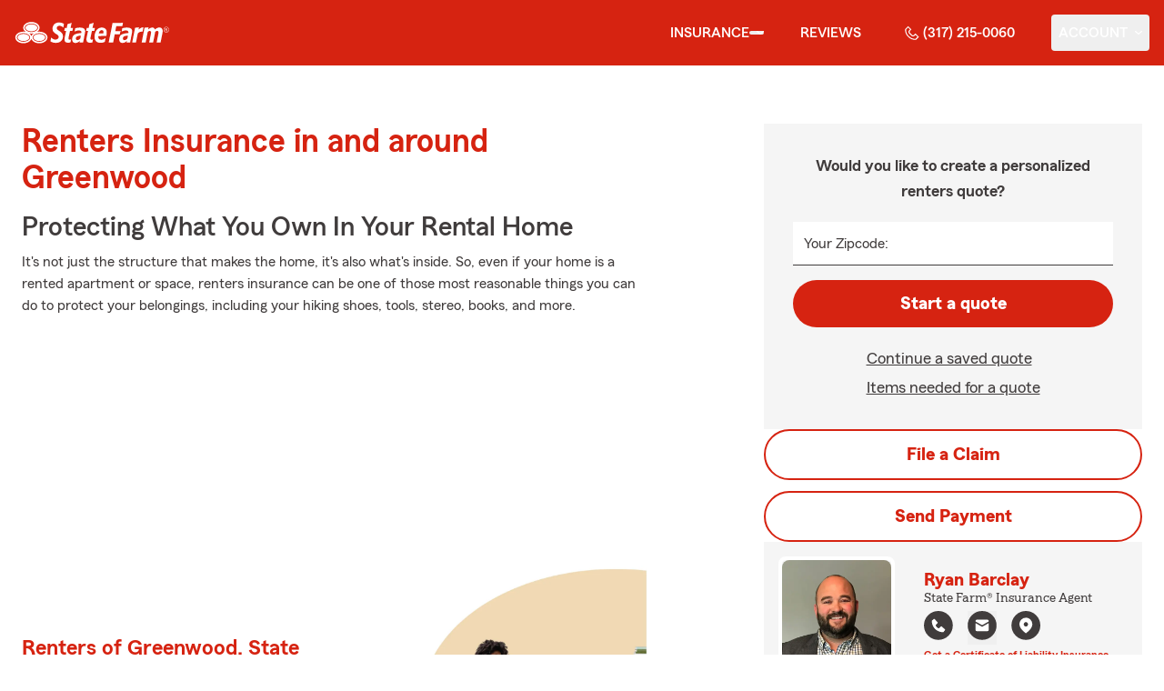

--- FILE ---
content_type: application/javascript
request_url: https://ephemera.mirus.io/cache/storage.googleapis.com/tintype.mirus.io/mx-static-shared-assets/master/382bf75bbaa1b2e5777c46149687fccbd9c7cd5f/js/alpine.js
body_size: 21611
content:
(()=>{var Ye=!1,Ze=!1,W=[],Xe=-1;function $n(e){kn(e)}function kn(e){W.includes(e)||W.push(e),jn()}function Ln(e){let t=W.indexOf(e);t!==-1&&t>Xe&&W.splice(t,1)}function jn(){!Ze&&!Ye&&(Ye=!0,queueMicrotask(Bn))}function Bn(){Ye=!1,Ze=!0;for(let e=0;e<W.length;e++)W[e](),Xe=e;W.length=0,Xe=-1,Ze=!1}var ie,Q,ae,Yt,Qe=!0;function Kn(e){Qe=!1,e(),Qe=!0}function Hn(e){ie=e.reactive,ae=e.release,Q=t=>e.effect(t,{scheduler:r=>{Qe?$n(r):r()}}),Yt=e.raw}function $t(e){Q=e}function zn(e){let t=()=>{};return[n=>{let i=Q(n);return e._x_effects||(e._x_effects=new Set,e._x_runEffects=()=>{e._x_effects.forEach(a=>a())}),e._x_effects.add(i),t=()=>{i!==void 0&&(e._x_effects.delete(i),ae(i))},i},()=>{t()}]}function Zt(e,t){let r=!0,n,i=Q(()=>{let a=e();JSON.stringify(a),r?n=a:queueMicrotask(()=>{t(a,n),n=a}),r=!1});return()=>ae(i)}var Xt=[],Qt=[],er=[];function qn(e){er.push(e)}function dt(e,t){typeof t=="function"?(e._x_cleanups||(e._x_cleanups=[]),e._x_cleanups.push(t)):(t=e,Qt.push(t))}function tr(e){Xt.push(e)}function rr(e,t,r){e._x_attributeCleanups||(e._x_attributeCleanups={}),e._x_attributeCleanups[t]||(e._x_attributeCleanups[t]=[]),e._x_attributeCleanups[t].push(r)}function nr(e,t){e._x_attributeCleanups&&Object.entries(e._x_attributeCleanups).forEach(([r,n])=>{(t===void 0||t.includes(r))&&(n.forEach(i=>i()),delete e._x_attributeCleanups[r])})}function Wn(e){for(e._x_effects?.forEach(Ln);e._x_cleanups?.length;)e._x_cleanups.pop()()}var pt=new MutationObserver(gt),ht=!1;function _t(){pt.observe(document,{subtree:!0,childList:!0,attributes:!0,attributeOldValue:!0}),ht=!0}function ir(){Un(),pt.disconnect(),ht=!1}var le=[];function Un(){let e=pt.takeRecords();le.push(()=>e.length>0&&gt(e));let t=le.length;queueMicrotask(()=>{if(le.length===t)for(;le.length>0;)le.shift()()})}function w(e){if(!ht)return e();ir();let t=e();return _t(),t}var vt=!1,Ce=[];function Vn(){vt=!0}function Gn(){vt=!1,gt(Ce),Ce=[]}function gt(e){if(vt){Ce=Ce.concat(e);return}let t=[],r=new Set,n=new Map,i=new Map;for(let a=0;a<e.length;a++)if(!e[a].target._x_ignoreMutationObserver&&(e[a].type==="childList"&&(e[a].removedNodes.forEach(o=>{o.nodeType===1&&o._x_marker&&r.add(o)}),e[a].addedNodes.forEach(o=>{if(o.nodeType===1){if(r.has(o)){r.delete(o);return}o._x_marker||t.push(o)}})),e[a].type==="attributes")){let o=e[a].target,s=e[a].attributeName,u=e[a].oldValue,c=()=>{n.has(o)||n.set(o,[]),n.get(o).push({name:s,value:o.getAttribute(s)})},l=()=>{i.has(o)||i.set(o,[]),i.get(o).push(s)};o.hasAttribute(s)&&u===null?c():o.hasAttribute(s)?(l(),c()):l()}i.forEach((a,o)=>{nr(o,a)}),n.forEach((a,o)=>{Xt.forEach(s=>s(o,a))});for(let a of r)t.some(o=>o.contains(a))||Qt.forEach(o=>o(a));for(let a of t)a.isConnected&&er.forEach(o=>o(a));t=null,r=null,n=null,i=null}function ar(e){return Y(J(e))}function me(e,t,r){return e._x_dataStack=[t,...J(r||e)],()=>{e._x_dataStack=e._x_dataStack.filter(n=>n!==t)}}function J(e){return e._x_dataStack?e._x_dataStack:typeof ShadowRoot=="function"&&e instanceof ShadowRoot?J(e.host):e.parentNode?J(e.parentNode):[]}function Y(e){return new Proxy({objects:e},Jn)}var Jn={ownKeys({objects:e}){return Array.from(new Set(e.flatMap(t=>Object.keys(t))))},has({objects:e},t){return t==Symbol.unscopables?!1:e.some(r=>Object.prototype.hasOwnProperty.call(r,t)||Reflect.has(r,t))},get({objects:e},t,r){return t=="toJSON"?Yn:Reflect.get(e.find(n=>Reflect.has(n,t))||{},t,r)},set({objects:e},t,r,n){let i=e.find(o=>Object.prototype.hasOwnProperty.call(o,t))||e[e.length-1],a=Object.getOwnPropertyDescriptor(i,t);return a?.set&&a?.get?a.set.call(n,r)||!0:Reflect.set(i,t,r)}};function Yn(){return Reflect.ownKeys(this).reduce((t,r)=>(t[r]=Reflect.get(this,r),t),{})}function bt(e){let t=n=>typeof n=="object"&&!Array.isArray(n)&&n!==null,r=(n,i="")=>{Object.entries(Object.getOwnPropertyDescriptors(n)).forEach(([a,{value:o,enumerable:s}])=>{if(s===!1||o===void 0||typeof o=="object"&&o!==null&&o.__v_skip)return;let u=i===""?a:`${i}.${a}`;typeof o=="object"&&o!==null&&o._x_interceptor?n[a]=o.initialize(e,u,a):t(o)&&o!==n&&!(o instanceof Element)&&r(o,u)})};return r(e)}function or(e,t=()=>{}){let r={initialValue:void 0,_x_interceptor:!0,initialize(n,i,a){return e(this.initialValue,()=>Zn(n,i),o=>et(n,i,o),i,a)}};return t(r),n=>{if(typeof n=="object"&&n!==null&&n._x_interceptor){let i=r.initialize.bind(r);r.initialize=(a,o,s)=>{let u=n.initialize(a,o,s);return r.initialValue=u,i(a,o,s)}}else r.initialValue=n;return r}}function Zn(e,t){return t.split(".").reduce((r,n)=>r[n],e)}function et(e,t,r){if(typeof t=="string"&&(t=t.split(".")),t.length===1)e[t[0]]=r;else{if(t.length===0)throw error;return e[t[0]]||(e[t[0]]={}),et(e[t[0]],t.slice(1),r)}}var sr={};function M(e,t){sr[e]=t}function ve(e,t){let r=Xn(t);return Object.entries(sr).forEach(([n,i])=>{Object.defineProperty(e,`$${n}`,{get(){return i(t,r)},enumerable:!1})}),e}function Xn(e){let[t,r]=_r(e),n={interceptor:or,...t};return dt(e,r),n}function Qn(e,t,r,...n){try{return r(...n)}catch(i){ge(i,e,t)}}function ge(...e){return ur(...e)}var ur=ti;function ei(e){ur=e}function ti(e,t,r=void 0){e=Object.assign(e??{message:"No error message given."},{el:t,expression:r}),console.warn(`Alpine Expression Error: ${e.message}

${r?'Expression: "'+r+`"

`:""}`,t),setTimeout(()=>{throw e},0)}var re=!0;function cr(e){let t=re;re=!1;let r=e();return re=t,r}function U(e,t,r={}){let n;return F(e,t)(i=>n=i,r),n}function F(...e){return lr(...e)}var lr=dr;function ri(e){lr=e}var fr;function ni(e){fr=e}function dr(e,t){let r={};ve(r,e);let n=[r,...J(e)],i=typeof t=="function"?ii(n,t):oi(n,t,e);return Qn.bind(null,e,t,i)}function ii(e,t){return(r=()=>{},{scope:n={},params:i=[],context:a}={})=>{if(!re){be(r,t,Y([n,...e]),i);return}let o=t.apply(Y([n,...e]),i);be(r,o)}}var We={};function ai(e,t){if(We[e])return We[e];let r=Object.getPrototypeOf(async function(){}).constructor,n=/^[\n\s]*if.*\(.*\)/.test(e.trim())||/^(let|const)\s/.test(e.trim())?`(async()=>{ ${e} })()`:e,a=(()=>{try{let o=new r(["__self","scope"],`with (scope) { __self.result = ${n} }; __self.finished = true; return __self.result;`);return Object.defineProperty(o,"name",{value:`[Alpine] ${e}`}),o}catch(o){return ge(o,t,e),Promise.resolve()}})();return We[e]=a,a}function oi(e,t,r){let n=ai(t,r);return(i=()=>{},{scope:a={},params:o=[],context:s}={})=>{n.result=void 0,n.finished=!1;let u=Y([a,...e]);if(typeof n=="function"){let c=n.call(s,n,u).catch(l=>ge(l,r,t));n.finished?(be(i,n.result,u,o,r),n.result=void 0):c.then(l=>{be(i,l,u,o,r)}).catch(l=>ge(l,r,t)).finally(()=>n.result=void 0)}}}function be(e,t,r,n,i){if(re&&typeof t=="function"){let a=t.apply(r,n);a instanceof Promise?a.then(o=>be(e,o,r,n)).catch(o=>ge(o,i,t)):e(a)}else typeof t=="object"&&t instanceof Promise?t.then(a=>e(a)):e(t)}function si(...e){return fr(...e)}function ui(e,t,r={}){let n={};ve(n,e);let i=[n,...J(e)],a=Y([r.scope??{},...i]),o=r.params??[];if(t.includes("await")){let s=Object.getPrototypeOf(async function(){}).constructor,u=/^[\n\s]*if.*\(.*\)/.test(t.trim())||/^(let|const)\s/.test(t.trim())?`(async()=>{ ${t} })()`:t;return new s(["scope"],`with (scope) { let __result = ${u}; return __result }`).call(r.context,a)}else{let s=/^[\n\s]*if.*\(.*\)/.test(t.trim())||/^(let|const)\s/.test(t.trim())?`(()=>{ ${t} })()`:t,c=new Function(["scope"],`with (scope) { let __result = ${s}; return __result }`).call(r.context,a);return typeof c=="function"&&re?c.apply(a,o):c}}var mt="x-";function oe(e=""){return mt+e}function ci(e){mt=e}var Te={};function A(e,t){return Te[e]=t,{before(r){if(!Te[r]){console.warn(String.raw`Cannot find directive \`${r}\`. \`${e}\` will use the default order of execution`);return}let n=q.indexOf(r);q.splice(n>=0?n:q.indexOf("DEFAULT"),0,e)}}}function li(e){return Object.keys(Te).includes(e)}function yt(e,t,r){if(t=Array.from(t),e._x_virtualDirectives){let a=Object.entries(e._x_virtualDirectives).map(([s,u])=>({name:s,value:u})),o=pr(a);a=a.map(s=>o.find(u=>u.name===s.name)?{name:`x-bind:${s.name}`,value:`"${s.value}"`}:s),t=t.concat(a)}let n={};return t.map(br((a,o)=>n[a]=o)).filter(yr).map(pi(n,r)).sort(hi).map(a=>di(e,a))}function pr(e){return Array.from(e).map(br()).filter(t=>!yr(t))}var tt=!1,pe=new Map,hr=Symbol();function fi(e){tt=!0;let t=Symbol();hr=t,pe.set(t,[]);let r=()=>{for(;pe.get(t).length;)pe.get(t).shift()();pe.delete(t)},n=()=>{tt=!1,r()};e(r),n()}function _r(e){let t=[],r=s=>t.push(s),[n,i]=zn(e);return t.push(i),[{Alpine:ue,effect:n,cleanup:r,evaluateLater:F.bind(F,e),evaluate:U.bind(U,e)},()=>t.forEach(s=>s())]}function di(e,t){let r=()=>{},n=Te[t.type]||r,[i,a]=_r(e);rr(e,t.original,a);let o=()=>{e._x_ignore||e._x_ignoreSelf||(n.inline&&n.inline(e,t,i),n=n.bind(n,e,t,i),tt?pe.get(hr).push(n):n())};return o.runCleanups=a,o}var vr=(e,t)=>({name:r,value:n})=>(r.startsWith(e)&&(r=r.replace(e,t)),{name:r,value:n}),gr=e=>e;function br(e=()=>{}){return({name:t,value:r})=>{let{name:n,value:i}=mr.reduce((a,o)=>o(a),{name:t,value:r});return n!==t&&e(n,t),{name:n,value:i}}}var mr=[];function xt(e){mr.push(e)}function yr({name:e}){return xr().test(e)}var xr=()=>new RegExp(`^${mt}([^:^.]+)\\b`);function pi(e,t){return({name:r,value:n})=>{let i=r.match(xr()),a=r.match(/:([a-zA-Z0-9\-_:]+)/),o=r.match(/\.[^.\]]+(?=[^\]]*$)/g)||[],s=t||e[r]||r;return{type:i?i[1]:null,value:a?a[1]:null,modifiers:o.map(u=>u.replace(".","")),expression:n,original:s}}}var rt="DEFAULT",q=["ignore","ref","data","id","anchor","bind","init","for","model","modelable","transition","show","if",rt,"teleport"];function hi(e,t){let r=q.indexOf(e.type)===-1?rt:e.type,n=q.indexOf(t.type)===-1?rt:t.type;return q.indexOf(r)-q.indexOf(n)}function he(e,t,r={}){e.dispatchEvent(new CustomEvent(t,{detail:r,bubbles:!0,composed:!0,cancelable:!0}))}function Z(e,t){if(typeof ShadowRoot=="function"&&e instanceof ShadowRoot){Array.from(e.children).forEach(i=>Z(i,t));return}let r=!1;if(t(e,()=>r=!0),r)return;let n=e.firstElementChild;for(;n;)Z(n,t,!1),n=n.nextElementSibling}function N(e,...t){console.warn(`Alpine Warning: ${e}`,...t)}var kt=!1;function _i(){kt&&N("Alpine has already been initialized on this page. Calling Alpine.start() more than once can cause problems."),kt=!0,document.body||N("Unable to initialize. Trying to load Alpine before `<body>` is available. Did you forget to add `defer` in Alpine's `<script>` tag?"),he(document,"alpine:init"),he(document,"alpine:initializing"),_t(),qn(t=>k(t,Z)),dt(t=>se(t)),tr((t,r)=>{yt(t,r).forEach(n=>n())});let e=t=>!Fe(t.parentElement,!0);Array.from(document.querySelectorAll(Er().join(","))).filter(e).forEach(t=>{k(t)}),he(document,"alpine:initialized"),setTimeout(()=>{mi()})}var wt=[],wr=[];function Sr(){return wt.map(e=>e())}function Er(){return wt.concat(wr).map(e=>e())}function Ar(e){wt.push(e)}function Or(e){wr.push(e)}function Fe(e,t=!1){return X(e,r=>{if((t?Er():Sr()).some(i=>r.matches(i)))return!0})}function X(e,t){if(e){if(t(e))return e;if(e._x_teleportBack&&(e=e._x_teleportBack),e.parentNode instanceof ShadowRoot)return X(e.parentNode.host,t);if(e.parentElement)return X(e.parentElement,t)}}function vi(e){return Sr().some(t=>e.matches(t))}var Cr=[];function gi(e){Cr.push(e)}var bi=1;function k(e,t=Z,r=()=>{}){X(e,n=>n._x_ignore)||fi(()=>{t(e,(n,i)=>{n._x_marker||(r(n,i),Cr.forEach(a=>a(n,i)),yt(n,n.attributes).forEach(a=>a()),n._x_ignore||(n._x_marker=bi++),n._x_ignore&&i())})})}function se(e,t=Z){t(e,r=>{Wn(r),nr(r),delete r._x_marker})}function mi(){[["ui","dialog",["[x-dialog], [x-popover]"]],["anchor","anchor",["[x-anchor]"]],["sort","sort",["[x-sort]"]]].forEach(([t,r,n])=>{li(r)||n.some(i=>{if(document.querySelector(i))return N(`found "${i}", but missing ${t} plugin`),!0})})}var nt=[],St=!1;function Et(e=()=>{}){return queueMicrotask(()=>{St||setTimeout(()=>{it()})}),new Promise(t=>{nt.push(()=>{e(),t()})})}function it(){for(St=!1;nt.length;)nt.shift()()}function yi(){St=!0}function At(e,t){return Array.isArray(t)?Lt(e,t.join(" ")):typeof t=="object"&&t!==null?xi(e,t):typeof t=="function"?At(e,t()):Lt(e,t)}function Lt(e,t){let r=a=>a.split(" ").filter(Boolean),n=a=>a.split(" ").filter(o=>!e.classList.contains(o)).filter(Boolean),i=a=>(e.classList.add(...a),()=>{e.classList.remove(...a)});return t=t===!0?t="":t||"",i(n(t))}function xi(e,t){let r=s=>s.split(" ").filter(Boolean),n=Object.entries(t).flatMap(([s,u])=>u?r(s):!1).filter(Boolean),i=Object.entries(t).flatMap(([s,u])=>u?!1:r(s)).filter(Boolean),a=[],o=[];return i.forEach(s=>{e.classList.contains(s)&&(e.classList.remove(s),o.push(s))}),n.forEach(s=>{e.classList.contains(s)||(e.classList.add(s),a.push(s))}),()=>{o.forEach(s=>e.classList.add(s)),a.forEach(s=>e.classList.remove(s))}}function Ne(e,t){return typeof t=="object"&&t!==null?wi(e,t):Si(e,t)}function wi(e,t){let r={};return Object.entries(t).forEach(([n,i])=>{r[n]=e.style[n],n.startsWith("--")||(n=Ei(n)),e.style.setProperty(n,i)}),setTimeout(()=>{e.style.length===0&&e.removeAttribute("style")}),()=>{Ne(e,r)}}function Si(e,t){let r=e.getAttribute("style",t);return e.setAttribute("style",t),()=>{e.setAttribute("style",r||"")}}function Ei(e){return e.replace(/([a-z])([A-Z])/g,"$1-$2").toLowerCase()}function at(e,t=()=>{}){let r=!1;return function(){r?t.apply(this,arguments):(r=!0,e.apply(this,arguments))}}A("transition",(e,{value:t,modifiers:r,expression:n},{evaluate:i})=>{typeof n=="function"&&(n=i(n)),n!==!1&&(!n||typeof n=="boolean"?Oi(e,r,t):Ai(e,n,t))});function Ai(e,t,r){Tr(e,At,""),{enter:i=>{e._x_transition.enter.during=i},"enter-start":i=>{e._x_transition.enter.start=i},"enter-end":i=>{e._x_transition.enter.end=i},leave:i=>{e._x_transition.leave.during=i},"leave-start":i=>{e._x_transition.leave.start=i},"leave-end":i=>{e._x_transition.leave.end=i}}[r](t)}function Oi(e,t,r){Tr(e,Ne);let n=!t.includes("in")&&!t.includes("out")&&!r,i=n||t.includes("in")||["enter"].includes(r),a=n||t.includes("out")||["leave"].includes(r);t.includes("in")&&!n&&(t=t.filter((b,x)=>x<t.indexOf("out"))),t.includes("out")&&!n&&(t=t.filter((b,x)=>x>t.indexOf("out")));let o=!t.includes("opacity")&&!t.includes("scale"),s=o||t.includes("opacity"),u=o||t.includes("scale"),c=s?0:1,l=u?fe(t,"scale",95)/100:1,d=fe(t,"delay",0)/1e3,_=fe(t,"origin","center"),g="opacity, transform",C=fe(t,"duration",150)/1e3,P=fe(t,"duration",75)/1e3,h="cubic-bezier(0.4, 0.0, 0.2, 1)";i&&(e._x_transition.enter.during={transformOrigin:_,transitionDelay:`${d}s`,transitionProperty:g,transitionDuration:`${C}s`,transitionTimingFunction:h},e._x_transition.enter.start={opacity:c,transform:`scale(${l})`},e._x_transition.enter.end={opacity:1,transform:"scale(1)"}),a&&(e._x_transition.leave.during={transformOrigin:_,transitionDelay:`${d}s`,transitionProperty:g,transitionDuration:`${P}s`,transitionTimingFunction:h},e._x_transition.leave.start={opacity:1,transform:"scale(1)"},e._x_transition.leave.end={opacity:c,transform:`scale(${l})`})}function Tr(e,t,r={}){e._x_transition||(e._x_transition={enter:{during:r,start:r,end:r},leave:{during:r,start:r,end:r},in(n=()=>{},i=()=>{}){ot(e,t,{during:this.enter.during,start:this.enter.start,end:this.enter.end},n,i)},out(n=()=>{},i=()=>{}){ot(e,t,{during:this.leave.during,start:this.leave.start,end:this.leave.end},n,i)}})}window.Element.prototype._x_toggleAndCascadeWithTransitions=function(e,t,r,n){let i=document.visibilityState==="visible"?requestAnimationFrame:setTimeout,a=()=>i(r);if(t){e._x_transition&&(e._x_transition.enter||e._x_transition.leave)?e._x_transition.enter&&(Object.entries(e._x_transition.enter.during).length||Object.entries(e._x_transition.enter.start).length||Object.entries(e._x_transition.enter.end).length)?e._x_transition.in(r):a():e._x_transition?e._x_transition.in(r):a();return}e._x_hidePromise=e._x_transition?new Promise((o,s)=>{e._x_transition.out(()=>{},()=>o(n)),e._x_transitioning&&e._x_transitioning.beforeCancel(()=>s({isFromCancelledTransition:!0}))}):Promise.resolve(n),queueMicrotask(()=>{let o=Rr(e);o?(o._x_hideChildren||(o._x_hideChildren=[]),o._x_hideChildren.push(e)):i(()=>{let s=u=>{let c=Promise.all([u._x_hidePromise,...(u._x_hideChildren||[]).map(s)]).then(([l])=>l?.());return delete u._x_hidePromise,delete u._x_hideChildren,c};s(e).catch(u=>{if(!u.isFromCancelledTransition)throw u})})})};function Rr(e){let t=e.parentNode;if(t)return t._x_hidePromise?t:Rr(t)}function ot(e,t,{during:r,start:n,end:i}={},a=()=>{},o=()=>{}){if(e._x_transitioning&&e._x_transitioning.cancel(),Object.keys(r).length===0&&Object.keys(n).length===0&&Object.keys(i).length===0){a(),o();return}let s,u,c;Ci(e,{start(){s=t(e,n)},during(){u=t(e,r)},before:a,end(){s(),c=t(e,i)},after:o,cleanup(){u(),c()}})}function Ci(e,t){let r,n,i,a=at(()=>{w(()=>{r=!0,n||t.before(),i||(t.end(),it()),t.after(),e.isConnected&&t.cleanup(),delete e._x_transitioning})});e._x_transitioning={beforeCancels:[],beforeCancel(o){this.beforeCancels.push(o)},cancel:at(function(){for(;this.beforeCancels.length;)this.beforeCancels.shift()();a()}),finish:a},w(()=>{t.start(),t.during()}),yi(),requestAnimationFrame(()=>{if(r)return;let o=Number(getComputedStyle(e).transitionDuration.replace(/,.*/,"").replace("s",""))*1e3,s=Number(getComputedStyle(e).transitionDelay.replace(/,.*/,"").replace("s",""))*1e3;o===0&&(o=Number(getComputedStyle(e).animationDuration.replace("s",""))*1e3),w(()=>{t.before()}),n=!0,requestAnimationFrame(()=>{r||(w(()=>{t.end()}),it(),setTimeout(e._x_transitioning.finish,o+s),i=!0)})})}function fe(e,t,r){if(e.indexOf(t)===-1)return r;let n=e[e.indexOf(t)+1];if(!n||t==="scale"&&isNaN(n))return r;if(t==="duration"||t==="delay"){let i=n.match(/([0-9]+)ms/);if(i)return i[1]}return t==="origin"&&["top","right","left","center","bottom"].includes(e[e.indexOf(t)+2])?[n,e[e.indexOf(t)+2]].join(" "):n}var B=!1;function H(e,t=()=>{}){return(...r)=>B?t(...r):e(...r)}function Ti(e){return(...t)=>B&&e(...t)}var Fr=[];function Ie(e){Fr.push(e)}function Ri(e,t){Fr.forEach(r=>r(e,t)),B=!0,Nr(()=>{k(t,(r,n)=>{n(r,()=>{})})}),B=!1}var st=!1;function Fi(e,t){t._x_dataStack||(t._x_dataStack=e._x_dataStack),B=!0,st=!0,Nr(()=>{Ni(t)}),B=!1,st=!1}function Ni(e){let t=!1;k(e,(n,i)=>{Z(n,(a,o)=>{if(t&&vi(a))return o();t=!0,i(a,o)})})}function Nr(e){let t=Q;$t((r,n)=>{let i=t(r);return ae(i),()=>{}}),e(),$t(t)}function Ir(e,t,r,n=[]){switch(e._x_bindings||(e._x_bindings=ie({})),e._x_bindings[t]=r,t=n.includes("camel")?ji(t):t,t){case"value":Ii(e,r);break;case"style":Pi(e,r);break;case"class":Mi(e,r);break;case"selected":case"checked":Di(e,t,r);break;default:Mr(e,t,r);break}}function Ii(e,t){if($r(e))e.attributes.value===void 0&&(e.value=t),window.fromModel&&(typeof t=="boolean"?e.checked=Oe(e.value)===t:e.checked=jt(e.value,t));else if(Ot(e))Number.isInteger(t)?e.value=t:!Array.isArray(t)&&typeof t!="boolean"&&![null,void 0].includes(t)?e.value=String(t):Array.isArray(t)?e.checked=t.some(r=>jt(r,e.value)):e.checked=!!t;else if(e.tagName==="SELECT")Li(e,t);else{if(e.value===t)return;e.value=t===void 0?"":t}}function Mi(e,t){e._x_undoAddedClasses&&e._x_undoAddedClasses(),e._x_undoAddedClasses=At(e,t)}function Pi(e,t){e._x_undoAddedStyles&&e._x_undoAddedStyles(),e._x_undoAddedStyles=Ne(e,t)}function Di(e,t,r){Mr(e,t,r),ki(e,t,r)}function Mr(e,t,r){[null,void 0,!1].includes(r)&&Ki(t)?e.removeAttribute(t):(Pr(t)&&(r=t),$i(e,t,r))}function $i(e,t,r){e.getAttribute(t)!=r&&e.setAttribute(t,r)}function ki(e,t,r){e[t]!==r&&(e[t]=r)}function Li(e,t){let r=[].concat(t).map(n=>n+"");Array.from(e.options).forEach(n=>{n.selected=r.includes(n.value)})}function ji(e){return e.toLowerCase().replace(/-(\w)/g,(t,r)=>r.toUpperCase())}function jt(e,t){return e==t}function Oe(e){return[1,"1","true","on","yes",!0].includes(e)?!0:[0,"0","false","off","no",!1].includes(e)?!1:e?Boolean(e):null}var Bi=new Set(["allowfullscreen","async","autofocus","autoplay","checked","controls","default","defer","disabled","formnovalidate","inert","ismap","itemscope","loop","multiple","muted","nomodule","novalidate","open","playsinline","readonly","required","reversed","selected","shadowrootclonable","shadowrootdelegatesfocus","shadowrootserializable"]);function Pr(e){return Bi.has(e)}function Ki(e){return!["aria-pressed","aria-checked","aria-expanded","aria-selected"].includes(e)}function Hi(e,t,r){return e._x_bindings&&e._x_bindings[t]!==void 0?e._x_bindings[t]:Dr(e,t,r)}function zi(e,t,r,n=!0){if(e._x_bindings&&e._x_bindings[t]!==void 0)return e._x_bindings[t];if(e._x_inlineBindings&&e._x_inlineBindings[t]!==void 0){let i=e._x_inlineBindings[t];return i.extract=n,cr(()=>U(e,i.expression))}return Dr(e,t,r)}function Dr(e,t,r){let n=e.getAttribute(t);return n===null?typeof r=="function"?r():r:n===""?!0:Pr(t)?!![t,"true"].includes(n):n}function Ot(e){return e.type==="checkbox"||e.localName==="ui-checkbox"||e.localName==="ui-switch"}function $r(e){return e.type==="radio"||e.localName==="ui-radio"}function kr(e,t){let r;return function(){let n=this,i=arguments,a=function(){r=null,e.apply(n,i)};clearTimeout(r),r=setTimeout(a,t)}}function Lr(e,t){let r;return function(){let n=this,i=arguments;r||(e.apply(n,i),r=!0,setTimeout(()=>r=!1,t))}}function jr({get:e,set:t},{get:r,set:n}){let i=!0,a,o,s=Q(()=>{let u=e(),c=r();if(i)n(Ue(u)),i=!1;else{let l=JSON.stringify(u),d=JSON.stringify(c);l!==a?n(Ue(u)):l!==d&&t(Ue(c))}a=JSON.stringify(e()),o=JSON.stringify(r())});return()=>{ae(s)}}function Ue(e){return typeof e=="object"?JSON.parse(JSON.stringify(e)):e}function qi(e){(Array.isArray(e)?e:[e]).forEach(r=>r(ue))}var z={},Bt=!1;function Wi(e,t){if(Bt||(z=ie(z),Bt=!0),t===void 0)return z[e];z[e]=t,bt(z[e]),typeof t=="object"&&t!==null&&t.hasOwnProperty("init")&&typeof t.init=="function"&&z[e].init()}function Ui(){return z}var Br={};function Vi(e,t){let r=typeof t!="function"?()=>t:t;return e instanceof Element?Kr(e,r()):(Br[e]=r,()=>{})}function Gi(e){return Object.entries(Br).forEach(([t,r])=>{Object.defineProperty(e,t,{get(){return(...n)=>r(...n)}})}),e}function Kr(e,t,r){let n=[];for(;n.length;)n.pop()();let i=Object.entries(t).map(([o,s])=>({name:o,value:s})),a=pr(i);return i=i.map(o=>a.find(s=>s.name===o.name)?{name:`x-bind:${o.name}`,value:`"${o.value}"`}:o),yt(e,i,r).map(o=>{n.push(o.runCleanups),o()}),()=>{for(;n.length;)n.pop()()}}var Hr={};function Ji(e,t){Hr[e]=t}function Yi(e,t){return Object.entries(Hr).forEach(([r,n])=>{Object.defineProperty(e,r,{get(){return(...i)=>n.bind(t)(...i)},enumerable:!1})}),e}var Zi={get reactive(){return ie},get release(){return ae},get effect(){return Q},get raw(){return Yt},version:"3.15.3",flushAndStopDeferringMutations:Gn,dontAutoEvaluateFunctions:cr,disableEffectScheduling:Kn,startObservingMutations:_t,stopObservingMutations:ir,setReactivityEngine:Hn,onAttributeRemoved:rr,onAttributesAdded:tr,closestDataStack:J,skipDuringClone:H,onlyDuringClone:Ti,addRootSelector:Ar,addInitSelector:Or,setErrorHandler:ei,interceptClone:Ie,addScopeToNode:me,deferMutations:Vn,mapAttributes:xt,evaluateLater:F,interceptInit:gi,initInterceptors:bt,injectMagics:ve,setEvaluator:ri,setRawEvaluator:ni,mergeProxies:Y,extractProp:zi,findClosest:X,onElRemoved:dt,closestRoot:Fe,destroyTree:se,interceptor:or,transition:ot,setStyles:Ne,mutateDom:w,directive:A,entangle:jr,throttle:Lr,debounce:kr,evaluate:U,evaluateRaw:si,initTree:k,nextTick:Et,prefixed:oe,prefix:ci,plugin:qi,magic:M,store:Wi,start:_i,clone:Fi,cloneNode:Ri,bound:Hi,$data:ar,watch:Zt,walk:Z,data:Ji,bind:Vi},ue=Zi;function zr(e,t){let r=Object.create(null),n=e.split(",");for(let i=0;i<n.length;i++)r[n[i]]=!0;return t?i=>!!r[i.toLowerCase()]:i=>!!r[i]}var Xi="itemscope,allowfullscreen,formnovalidate,ismap,nomodule,novalidate,readonly",Ao=zr(Xi+",async,autofocus,autoplay,controls,default,defer,disabled,hidden,loop,open,required,reversed,scoped,seamless,checked,muted,multiple,selected"),Qi=Object.freeze({}),Oo=Object.freeze([]),ea=Object.prototype.hasOwnProperty,Me=(e,t)=>ea.call(e,t),V=Array.isArray,_e=e=>qr(e)==="[object Map]",ta=e=>typeof e=="string",Ct=e=>typeof e=="symbol",Pe=e=>e!==null&&typeof e=="object",ra=Object.prototype.toString,qr=e=>ra.call(e),Wr=e=>qr(e).slice(8,-1),Tt=e=>ta(e)&&e!=="NaN"&&e[0]!=="-"&&""+parseInt(e,10)===e,De=e=>{let t=Object.create(null);return r=>t[r]||(t[r]=e(r))},na=/-(\w)/g,Co=De(e=>e.replace(na,(t,r)=>r?r.toUpperCase():"")),ia=/\B([A-Z])/g,To=De(e=>e.replace(ia,"-$1").toLowerCase()),Ur=De(e=>e.charAt(0).toUpperCase()+e.slice(1)),Ro=De(e=>e?`on${Ur(e)}`:""),Vr=(e,t)=>e!==t&&(e===e||t===t),ut=new WeakMap,de=[],D,G=Symbol("iterate"),ct=Symbol("Map key iterate");function aa(e){return e&&e._isEffect===!0}function oa(e,t=Qi){aa(e)&&(e=e.raw);let r=ca(e,t);return t.lazy||r(),r}function sa(e){e.active&&(Gr(e),e.options.onStop&&e.options.onStop(),e.active=!1)}var ua=0;function ca(e,t){let r=function(){if(!r.active)return e();if(!de.includes(r)){Gr(r);try{return fa(),de.push(r),D=r,e()}finally{de.pop(),Jr(),D=de[de.length-1]}}};return r.id=ua++,r.allowRecurse=!!t.allowRecurse,r._isEffect=!0,r.active=!0,r.raw=e,r.deps=[],r.options=t,r}function Gr(e){let{deps:t}=e;if(t.length){for(let r=0;r<t.length;r++)t[r].delete(e);t.length=0}}var ne=!0,Rt=[];function la(){Rt.push(ne),ne=!1}function fa(){Rt.push(ne),ne=!0}function Jr(){let e=Rt.pop();ne=e===void 0?!0:e}function I(e,t,r){if(!ne||D===void 0)return;let n=ut.get(e);n||ut.set(e,n=new Map);let i=n.get(r);i||n.set(r,i=new Set),i.has(D)||(i.add(D),D.deps.push(i),D.options.onTrack&&D.options.onTrack({effect:D,target:e,type:t,key:r}))}function K(e,t,r,n,i,a){let o=ut.get(e);if(!o)return;let s=new Set,u=l=>{l&&l.forEach(d=>{(d!==D||d.allowRecurse)&&s.add(d)})};if(t==="clear")o.forEach(u);else if(r==="length"&&V(e))o.forEach((l,d)=>{(d==="length"||d>=n)&&u(l)});else switch(r!==void 0&&u(o.get(r)),t){case"add":V(e)?Tt(r)&&u(o.get("length")):(u(o.get(G)),_e(e)&&u(o.get(ct)));break;case"delete":V(e)||(u(o.get(G)),_e(e)&&u(o.get(ct)));break;case"set":_e(e)&&u(o.get(G));break}let c=l=>{l.options.onTrigger&&l.options.onTrigger({effect:l,target:e,key:r,type:t,newValue:n,oldValue:i,oldTarget:a}),l.options.scheduler?l.options.scheduler(l):l()};s.forEach(c)}var da=zr("__proto__,__v_isRef,__isVue"),Yr=new Set(Object.getOwnPropertyNames(Symbol).map(e=>Symbol[e]).filter(Ct)),pa=Zr(),ha=Zr(!0),Kt=_a();function _a(){let e={};return["includes","indexOf","lastIndexOf"].forEach(t=>{e[t]=function(...r){let n=y(this);for(let a=0,o=this.length;a<o;a++)I(n,"get",a+"");let i=n[t](...r);return i===-1||i===!1?n[t](...r.map(y)):i}}),["push","pop","shift","unshift","splice"].forEach(t=>{e[t]=function(...r){la();let n=y(this)[t].apply(this,r);return Jr(),n}}),e}function Zr(e=!1,t=!1){return function(n,i,a){if(i==="__v_isReactive")return!e;if(i==="__v_isReadonly")return e;if(i==="__v_raw"&&a===(e?t?Na:tn:t?Fa:en).get(n))return n;let o=V(n);if(!e&&o&&Me(Kt,i))return Reflect.get(Kt,i,a);let s=Reflect.get(n,i,a);return(Ct(i)?Yr.has(i):da(i))||(e||I(n,"get",i),t)?s:lt(s)?!o||!Tt(i)?s.value:s:Pe(s)?e?rn(s):Mt(s):s}}var va=ga();function ga(e=!1){return function(r,n,i,a){let o=r[n];if(!e&&(i=y(i),o=y(o),!V(r)&&lt(o)&&!lt(i)))return o.value=i,!0;let s=V(r)&&Tt(n)?Number(n)<r.length:Me(r,n),u=Reflect.set(r,n,i,a);return r===y(a)&&(s?Vr(i,o)&&K(r,"set",n,i,o):K(r,"add",n,i)),u}}function ba(e,t){let r=Me(e,t),n=e[t],i=Reflect.deleteProperty(e,t);return i&&r&&K(e,"delete",t,void 0,n),i}function ma(e,t){let r=Reflect.has(e,t);return(!Ct(t)||!Yr.has(t))&&I(e,"has",t),r}function ya(e){return I(e,"iterate",V(e)?"length":G),Reflect.ownKeys(e)}var xa={get:pa,set:va,deleteProperty:ba,has:ma,ownKeys:ya},wa={get:ha,set(e,t){return console.warn(`Set operation on key "${String(t)}" failed: target is readonly.`,e),!0},deleteProperty(e,t){return console.warn(`Delete operation on key "${String(t)}" failed: target is readonly.`,e),!0}},Ft=e=>Pe(e)?Mt(e):e,Nt=e=>Pe(e)?rn(e):e,It=e=>e,$e=e=>Reflect.getPrototypeOf(e);function xe(e,t,r=!1,n=!1){e=e.__v_raw;let i=y(e),a=y(t);t!==a&&!r&&I(i,"get",t),!r&&I(i,"get",a);let{has:o}=$e(i),s=n?It:r?Nt:Ft;if(o.call(i,t))return s(e.get(t));if(o.call(i,a))return s(e.get(a));e!==i&&e.get(t)}function we(e,t=!1){let r=this.__v_raw,n=y(r),i=y(e);return e!==i&&!t&&I(n,"has",e),!t&&I(n,"has",i),e===i?r.has(e):r.has(e)||r.has(i)}function Se(e,t=!1){return e=e.__v_raw,!t&&I(y(e),"iterate",G),Reflect.get(e,"size",e)}function Ht(e){e=y(e);let t=y(this);return $e(t).has.call(t,e)||(t.add(e),K(t,"add",e,e)),this}function zt(e,t){t=y(t);let r=y(this),{has:n,get:i}=$e(r),a=n.call(r,e);a?Qr(r,n,e):(e=y(e),a=n.call(r,e));let o=i.call(r,e);return r.set(e,t),a?Vr(t,o)&&K(r,"set",e,t,o):K(r,"add",e,t),this}function qt(e){let t=y(this),{has:r,get:n}=$e(t),i=r.call(t,e);i?Qr(t,r,e):(e=y(e),i=r.call(t,e));let a=n?n.call(t,e):void 0,o=t.delete(e);return i&&K(t,"delete",e,void 0,a),o}function Wt(){let e=y(this),t=e.size!==0,r=_e(e)?new Map(e):new Set(e),n=e.clear();return t&&K(e,"clear",void 0,void 0,r),n}function Ee(e,t){return function(n,i){let a=this,o=a.__v_raw,s=y(o),u=t?It:e?Nt:Ft;return!e&&I(s,"iterate",G),o.forEach((c,l)=>n.call(i,u(c),u(l),a))}}function Ae(e,t,r){return function(...n){let i=this.__v_raw,a=y(i),o=_e(a),s=e==="entries"||e===Symbol.iterator&&o,u=e==="keys"&&o,c=i[e](...n),l=r?It:t?Nt:Ft;return!t&&I(a,"iterate",u?ct:G),{next(){let{value:d,done:_}=c.next();return _?{value:d,done:_}:{value:s?[l(d[0]),l(d[1])]:l(d),done:_}},[Symbol.iterator](){return this}}}}function j(e){return function(...t){{let r=t[0]?`on key "${t[0]}" `:"";console.warn(`${Ur(e)} operation ${r}failed: target is readonly.`,y(this))}return e==="delete"?!1:this}}function Sa(){let e={get(a){return xe(this,a)},get size(){return Se(this)},has:we,add:Ht,set:zt,delete:qt,clear:Wt,forEach:Ee(!1,!1)},t={get(a){return xe(this,a,!1,!0)},get size(){return Se(this)},has:we,add:Ht,set:zt,delete:qt,clear:Wt,forEach:Ee(!1,!0)},r={get(a){return xe(this,a,!0)},get size(){return Se(this,!0)},has(a){return we.call(this,a,!0)},add:j("add"),set:j("set"),delete:j("delete"),clear:j("clear"),forEach:Ee(!0,!1)},n={get(a){return xe(this,a,!0,!0)},get size(){return Se(this,!0)},has(a){return we.call(this,a,!0)},add:j("add"),set:j("set"),delete:j("delete"),clear:j("clear"),forEach:Ee(!0,!0)};return["keys","values","entries",Symbol.iterator].forEach(a=>{e[a]=Ae(a,!1,!1),r[a]=Ae(a,!0,!1),t[a]=Ae(a,!1,!0),n[a]=Ae(a,!0,!0)}),[e,r,t,n]}var[Ea,Aa,Oa,Ca]=Sa();function Xr(e,t){let r=t?e?Ca:Oa:e?Aa:Ea;return(n,i,a)=>i==="__v_isReactive"?!e:i==="__v_isReadonly"?e:i==="__v_raw"?n:Reflect.get(Me(r,i)&&i in n?r:n,i,a)}var Ta={get:Xr(!1,!1)},Ra={get:Xr(!0,!1)};function Qr(e,t,r){let n=y(r);if(n!==r&&t.call(e,n)){let i=Wr(e);console.warn(`Reactive ${i} contains both the raw and reactive versions of the same object${i==="Map"?" as keys":""}, which can lead to inconsistencies. Avoid differentiating between the raw and reactive versions of an object and only use the reactive version if possible.`)}}var en=new WeakMap,Fa=new WeakMap,tn=new WeakMap,Na=new WeakMap;function Ia(e){switch(e){case"Object":case"Array":return 1;case"Map":case"Set":case"WeakMap":case"WeakSet":return 2;default:return 0}}function Ma(e){return e.__v_skip||!Object.isExtensible(e)?0:Ia(Wr(e))}function Mt(e){return e&&e.__v_isReadonly?e:nn(e,!1,xa,Ta,en)}function rn(e){return nn(e,!0,wa,Ra,tn)}function nn(e,t,r,n,i){if(!Pe(e))return console.warn(`value cannot be made reactive: ${String(e)}`),e;if(e.__v_raw&&!(t&&e.__v_isReactive))return e;let a=i.get(e);if(a)return a;let o=Ma(e);if(o===0)return e;let s=new Proxy(e,o===2?n:r);return i.set(e,s),s}function y(e){return e&&y(e.__v_raw)||e}function lt(e){return Boolean(e&&e.__v_isRef===!0)}M("nextTick",()=>Et);M("dispatch",e=>he.bind(he,e));M("watch",(e,{evaluateLater:t,cleanup:r})=>(n,i)=>{let a=t(n),s=Zt(()=>{let u;return a(c=>u=c),u},i);r(s)});M("store",Ui);M("data",e=>ar(e));M("root",e=>Fe(e));M("refs",e=>(e._x_refs_proxy||(e._x_refs_proxy=Y(Pa(e))),e._x_refs_proxy));function Pa(e){let t=[];return X(e,r=>{r._x_refs&&t.push(r._x_refs)}),t}var Ve={};function an(e){return Ve[e]||(Ve[e]=0),++Ve[e]}function Da(e,t){return X(e,r=>{if(r._x_ids&&r._x_ids[t])return!0})}function $a(e,t){e._x_ids||(e._x_ids={}),e._x_ids[t]||(e._x_ids[t]=an(t))}M("id",(e,{cleanup:t})=>(r,n=null)=>{let i=`${r}${n?`-${n}`:""}`;return ka(e,i,t,()=>{let a=Da(e,r),o=a?a._x_ids[r]:an(r);return n?`${r}-${o}-${n}`:`${r}-${o}`})});Ie((e,t)=>{e._x_id&&(t._x_id=e._x_id)});function ka(e,t,r,n){if(e._x_id||(e._x_id={}),e._x_id[t])return e._x_id[t];let i=n();return e._x_id[t]=i,r(()=>{delete e._x_id[t]}),i}M("el",e=>e);on("Focus","focus","focus");on("Persist","persist","persist");function on(e,t,r){M(t,n=>N(`You can't use [$${t}] without first installing the "${e}" plugin here: https://alpinejs.dev/plugins/${r}`,n))}A("modelable",(e,{expression:t},{effect:r,evaluateLater:n,cleanup:i})=>{let a=n(t),o=()=>{let l;return a(d=>l=d),l},s=n(`${t} = __placeholder`),u=l=>s(()=>{},{scope:{__placeholder:l}}),c=o();u(c),queueMicrotask(()=>{if(!e._x_model)return;e._x_removeModelListeners.default();let l=e._x_model.get,d=e._x_model.set,_=jr({get(){return l()},set(g){d(g)}},{get(){return o()},set(g){u(g)}});i(_)})});A("teleport",(e,{modifiers:t,expression:r},{cleanup:n})=>{e.tagName.toLowerCase()!=="template"&&N("x-teleport can only be used on a <template> tag",e);let i=Ut(r),a=e.content.cloneNode(!0).firstElementChild;e._x_teleport=a,a._x_teleportBack=e,e.setAttribute("data-teleport-template",!0),a.setAttribute("data-teleport-target",!0),e._x_forwardEvents&&e._x_forwardEvents.forEach(s=>{a.addEventListener(s,u=>{u.stopPropagation(),e.dispatchEvent(new u.constructor(u.type,u))})}),me(a,{},e);let o=(s,u,c)=>{c.includes("prepend")?u.parentNode.insertBefore(s,u):c.includes("append")?u.parentNode.insertBefore(s,u.nextSibling):u.appendChild(s)};w(()=>{o(a,i,t),H(()=>{k(a)})()}),e._x_teleportPutBack=()=>{let s=Ut(r);w(()=>{o(e._x_teleport,s,t)})},n(()=>w(()=>{a.remove(),se(a)}))});var La=document.createElement("div");function Ut(e){let t=H(()=>document.querySelector(e),()=>La)();return t||N(`Cannot find x-teleport element for selector: "${e}"`),t}var sn=()=>{};sn.inline=(e,{modifiers:t},{cleanup:r})=>{t.includes("self")?e._x_ignoreSelf=!0:e._x_ignore=!0,r(()=>{t.includes("self")?delete e._x_ignoreSelf:delete e._x_ignore})};A("ignore",sn);A("effect",H((e,{expression:t},{effect:r})=>{r(F(e,t))}));function ft(e,t,r,n){let i=e,a=u=>n(u),o={},s=(u,c)=>l=>c(u,l);if(r.includes("dot")&&(t=ja(t)),r.includes("camel")&&(t=Ba(t)),r.includes("passive")&&(o.passive=!0),r.includes("capture")&&(o.capture=!0),r.includes("window")&&(i=window),r.includes("document")&&(i=document),r.includes("debounce")){let u=r[r.indexOf("debounce")+1]||"invalid-wait",c=Re(u.split("ms")[0])?Number(u.split("ms")[0]):250;a=kr(a,c)}if(r.includes("throttle")){let u=r[r.indexOf("throttle")+1]||"invalid-wait",c=Re(u.split("ms")[0])?Number(u.split("ms")[0]):250;a=Lr(a,c)}return r.includes("prevent")&&(a=s(a,(u,c)=>{c.preventDefault(),u(c)})),r.includes("stop")&&(a=s(a,(u,c)=>{c.stopPropagation(),u(c)})),r.includes("once")&&(a=s(a,(u,c)=>{u(c),i.removeEventListener(t,a,o)})),(r.includes("away")||r.includes("outside"))&&(i=document,a=s(a,(u,c)=>{e.contains(c.target)||c.target.isConnected!==!1&&(e.offsetWidth<1&&e.offsetHeight<1||e._x_isShown!==!1&&u(c))})),r.includes("self")&&(a=s(a,(u,c)=>{c.target===e&&u(c)})),(Ha(t)||un(t))&&(a=s(a,(u,c)=>{za(c,r)||u(c)})),i.addEventListener(t,a,o),()=>{i.removeEventListener(t,a,o)}}function ja(e){return e.replace(/-/g,".")}function Ba(e){return e.toLowerCase().replace(/-(\w)/g,(t,r)=>r.toUpperCase())}function Re(e){return!Array.isArray(e)&&!isNaN(e)}function Ka(e){return[" ","_"].includes(e)?e:e.replace(/([a-z])([A-Z])/g,"$1-$2").replace(/[_\s]/,"-").toLowerCase()}function Ha(e){return["keydown","keyup"].includes(e)}function un(e){return["contextmenu","click","mouse"].some(t=>e.includes(t))}function za(e,t){let r=t.filter(a=>!["window","document","prevent","stop","once","capture","self","away","outside","passive","preserve-scroll"].includes(a));if(r.includes("debounce")){let a=r.indexOf("debounce");r.splice(a,Re((r[a+1]||"invalid-wait").split("ms")[0])?2:1)}if(r.includes("throttle")){let a=r.indexOf("throttle");r.splice(a,Re((r[a+1]||"invalid-wait").split("ms")[0])?2:1)}if(r.length===0||r.length===1&&Vt(e.key).includes(r[0]))return!1;let i=["ctrl","shift","alt","meta","cmd","super"].filter(a=>r.includes(a));return r=r.filter(a=>!i.includes(a)),!(i.length>0&&i.filter(o=>((o==="cmd"||o==="super")&&(o="meta"),e[`${o}Key`])).length===i.length&&(un(e.type)||Vt(e.key).includes(r[0])))}function Vt(e){if(!e)return[];e=Ka(e);let t={ctrl:"control",slash:"/",space:" ",spacebar:" ",cmd:"meta",esc:"escape",up:"arrow-up",down:"arrow-down",left:"arrow-left",right:"arrow-right",period:".",comma:",",equal:"=",minus:"-",underscore:"_"};return t[e]=e,Object.keys(t).map(r=>{if(t[r]===e)return r}).filter(r=>r)}A("model",(e,{modifiers:t,expression:r},{effect:n,cleanup:i})=>{let a=e;t.includes("parent")&&(a=e.parentNode);let o=F(a,r),s;typeof r=="string"?s=F(a,`${r} = __placeholder`):typeof r=="function"&&typeof r()=="string"?s=F(a,`${r()} = __placeholder`):s=()=>{};let u=()=>{let _;return o(g=>_=g),Gt(_)?_.get():_},c=_=>{let g;o(C=>g=C),Gt(g)?g.set(_):s(()=>{},{scope:{__placeholder:_}})};typeof r=="string"&&e.type==="radio"&&w(()=>{e.hasAttribute("name")||e.setAttribute("name",r)});let l=e.tagName.toLowerCase()==="select"||["checkbox","radio"].includes(e.type)||t.includes("lazy")?"change":"input",d=B?()=>{}:ft(e,l,t,_=>{c(Ge(e,t,_,u()))});if(t.includes("fill")&&([void 0,null,""].includes(u())||Ot(e)&&Array.isArray(u())||e.tagName.toLowerCase()==="select"&&e.multiple)&&c(Ge(e,t,{target:e},u())),e._x_removeModelListeners||(e._x_removeModelListeners={}),e._x_removeModelListeners.default=d,i(()=>e._x_removeModelListeners.default()),e.form){let _=ft(e.form,"reset",[],g=>{Et(()=>e._x_model&&e._x_model.set(Ge(e,t,{target:e},u())))});i(()=>_())}e._x_model={get(){return u()},set(_){c(_)}},e._x_forceModelUpdate=_=>{_===void 0&&typeof r=="string"&&r.match(/\./)&&(_=""),window.fromModel=!0,w(()=>Ir(e,"value",_)),delete window.fromModel},n(()=>{let _=u();t.includes("unintrusive")&&document.activeElement.isSameNode(e)||e._x_forceModelUpdate(_)})});function Ge(e,t,r,n){return w(()=>{if(r instanceof CustomEvent&&r.detail!==void 0)return r.detail!==null&&r.detail!==void 0?r.detail:r.target.value;if(Ot(e))if(Array.isArray(n)){let i=null;return t.includes("number")?i=Je(r.target.value):t.includes("boolean")?i=Oe(r.target.value):i=r.target.value,r.target.checked?n.includes(i)?n:n.concat([i]):n.filter(a=>!qa(a,i))}else return r.target.checked;else{if(e.tagName.toLowerCase()==="select"&&e.multiple)return t.includes("number")?Array.from(r.target.selectedOptions).map(i=>{let a=i.value||i.text;return Je(a)}):t.includes("boolean")?Array.from(r.target.selectedOptions).map(i=>{let a=i.value||i.text;return Oe(a)}):Array.from(r.target.selectedOptions).map(i=>i.value||i.text);{let i;return $r(e)?r.target.checked?i=r.target.value:i=n:i=r.target.value,t.includes("number")?Je(i):t.includes("boolean")?Oe(i):t.includes("trim")?i.trim():i}}})}function Je(e){let t=e?parseFloat(e):null;return Wa(t)?t:e}function qa(e,t){return e==t}function Wa(e){return!Array.isArray(e)&&!isNaN(e)}function Gt(e){return e!==null&&typeof e=="object"&&typeof e.get=="function"&&typeof e.set=="function"}A("cloak",e=>queueMicrotask(()=>w(()=>e.removeAttribute(oe("cloak")))));Or(()=>`[${oe("init")}]`);A("init",H((e,{expression:t},{evaluate:r})=>typeof t=="string"?!!t.trim()&&r(t,{},!1):r(t,{},!1)));A("text",(e,{expression:t},{effect:r,evaluateLater:n})=>{let i=n(t);r(()=>{i(a=>{w(()=>{e.textContent=a})})})});A("html",(e,{expression:t},{effect:r,evaluateLater:n})=>{let i=n(t);r(()=>{i(a=>{w(()=>{e.innerHTML=a,e._x_ignoreSelf=!0,k(e),delete e._x_ignoreSelf})})})});xt(vr(":",gr(oe("bind:"))));var cn=(e,{value:t,modifiers:r,expression:n,original:i},{effect:a,cleanup:o})=>{if(!t){let u={};Gi(u),F(e,n)(l=>{Kr(e,l,i)},{scope:u});return}if(t==="key")return Ua(e,n);if(e._x_inlineBindings&&e._x_inlineBindings[t]&&e._x_inlineBindings[t].extract)return;let s=F(e,n);a(()=>s(u=>{u===void 0&&typeof n=="string"&&n.match(/\./)&&(u=""),w(()=>Ir(e,t,u,r))})),o(()=>{e._x_undoAddedClasses&&e._x_undoAddedClasses(),e._x_undoAddedStyles&&e._x_undoAddedStyles()})};cn.inline=(e,{value:t,modifiers:r,expression:n})=>{t&&(e._x_inlineBindings||(e._x_inlineBindings={}),e._x_inlineBindings[t]={expression:n,extract:!1})};A("bind",cn);function Ua(e,t){e._x_keyExpression=t}Ar(()=>`[${oe("data")}]`);A("data",(e,{expression:t},{cleanup:r})=>{if(Va(e))return;t=t===""?"{}":t;let n={};ve(n,e);let i={};Yi(i,n);let a=U(e,t,{scope:i});(a===void 0||a===!0)&&(a={}),ve(a,e);let o=ie(a);bt(o);let s=me(e,o);o.init&&U(e,o.init),r(()=>{o.destroy&&U(e,o.destroy),s()})});Ie((e,t)=>{e._x_dataStack&&(t._x_dataStack=e._x_dataStack,t.setAttribute("data-has-alpine-state",!0))});function Va(e){return B?st?!0:e.hasAttribute("data-has-alpine-state"):!1}A("show",(e,{modifiers:t,expression:r},{effect:n})=>{let i=F(e,r);e._x_doHide||(e._x_doHide=()=>{w(()=>{e.style.setProperty("display","none",t.includes("important")?"important":void 0)})}),e._x_doShow||(e._x_doShow=()=>{w(()=>{e.style.length===1&&e.style.display==="none"?e.removeAttribute("style"):e.style.removeProperty("display")})});let a=()=>{e._x_doHide(),e._x_isShown=!1},o=()=>{e._x_doShow(),e._x_isShown=!0},s=()=>setTimeout(o),u=at(d=>d?o():a(),d=>{typeof e._x_toggleAndCascadeWithTransitions=="function"?e._x_toggleAndCascadeWithTransitions(e,d,o,a):d?s():a()}),c,l=!0;n(()=>i(d=>{!l&&d===c||(t.includes("immediate")&&(d?s():a()),u(d),c=d,l=!1)}))});A("for",(e,{expression:t},{effect:r,cleanup:n})=>{let i=Ja(t),a=F(e,i.items),o=F(e,e._x_keyExpression||"index");e._x_prevKeys=[],e._x_lookup={},r(()=>Ga(e,i,a,o)),n(()=>{Object.values(e._x_lookup).forEach(s=>w(()=>{se(s),s.remove()})),delete e._x_prevKeys,delete e._x_lookup})});function Ga(e,t,r,n){let i=o=>typeof o=="object"&&!Array.isArray(o),a=e;r(o=>{Ya(o)&&o>=0&&(o=Array.from(Array(o).keys(),h=>h+1)),o===void 0&&(o=[]);let s=e._x_lookup,u=e._x_prevKeys,c=[],l=[];if(i(o))o=Object.entries(o).map(([h,b])=>{let x=Jt(t,b,h,o);n(O=>{l.includes(O)&&N("Duplicate key on x-for",e),l.push(O)},{scope:{index:h,...x}}),c.push(x)});else for(let h=0;h<o.length;h++){let b=Jt(t,o[h],h,o);n(x=>{l.includes(x)&&N("Duplicate key on x-for",e),l.push(x)},{scope:{index:h,...b}}),c.push(b)}let d=[],_=[],g=[],C=[];for(let h=0;h<u.length;h++){let b=u[h];l.indexOf(b)===-1&&g.push(b)}u=u.filter(h=>!g.includes(h));let P="template";for(let h=0;h<l.length;h++){let b=l[h],x=u.indexOf(b);if(x===-1)u.splice(h,0,b),d.push([P,h]);else if(x!==h){let O=u.splice(h,1)[0],T=u.splice(x-1,1)[0];u.splice(h,0,T),u.splice(x,0,O),_.push([O,T])}else C.push(b);P=b}for(let h=0;h<g.length;h++){let b=g[h];b in s&&(w(()=>{se(s[b]),s[b].remove()}),delete s[b])}for(let h=0;h<_.length;h++){let[b,x]=_[h],O=s[b],T=s[x],m=document.createElement("div");w(()=>{T||N('x-for ":key" is undefined or invalid',a,x,s),T.after(m),O.after(T),T._x_currentIfEl&&T.after(T._x_currentIfEl),m.before(O),O._x_currentIfEl&&O.after(O._x_currentIfEl),m.remove()}),T._x_refreshXForScope(c[l.indexOf(x)])}for(let h=0;h<d.length;h++){let[b,x]=d[h],O=b==="template"?a:s[b];O._x_currentIfEl&&(O=O._x_currentIfEl);let T=c[x],m=l[x],f=document.importNode(a.content,!0).firstElementChild,p=ie(T);me(f,p,a),f._x_refreshXForScope=v=>{Object.entries(v).forEach(([E,S])=>{p[E]=S})},w(()=>{O.after(f),H(()=>k(f))()}),typeof m=="object"&&N("x-for key cannot be an object, it must be a string or an integer",a),s[m]=f}for(let h=0;h<C.length;h++)s[C[h]]._x_refreshXForScope(c[l.indexOf(C[h])]);a._x_prevKeys=l})}function Ja(e){let t=/,([^,\}\]]*)(?:,([^,\}\]]*))?$/,r=/^\s*\(|\)\s*$/g,n=/([\s\S]*?)\s+(?:in|of)\s+([\s\S]*)/,i=e.match(n);if(!i)return;let a={};a.items=i[2].trim();let o=i[1].replace(r,"").trim(),s=o.match(t);return s?(a.item=o.replace(t,"").trim(),a.index=s[1].trim(),s[2]&&(a.collection=s[2].trim())):a.item=o,a}function Jt(e,t,r,n){let i={};return/^\[.*\]$/.test(e.item)&&Array.isArray(t)?e.item.replace("[","").replace("]","").split(",").map(o=>o.trim()).forEach((o,s)=>{i[o]=t[s]}):/^\{.*\}$/.test(e.item)&&!Array.isArray(t)&&typeof t=="object"?e.item.replace("{","").replace("}","").split(",").map(o=>o.trim()).forEach(o=>{i[o]=t[o]}):i[e.item]=t,e.index&&(i[e.index]=r),e.collection&&(i[e.collection]=n),i}function Ya(e){return!Array.isArray(e)&&!isNaN(e)}function ln(){}ln.inline=(e,{expression:t},{cleanup:r})=>{let n=Fe(e);n._x_refs||(n._x_refs={}),n._x_refs[t]=e,r(()=>delete n._x_refs[t])};A("ref",ln);A("if",(e,{expression:t},{effect:r,cleanup:n})=>{e.tagName.toLowerCase()!=="template"&&N("x-if can only be used on a <template> tag",e);let i=F(e,t),a=()=>{if(e._x_currentIfEl)return e._x_currentIfEl;let s=e.content.cloneNode(!0).firstElementChild;return me(s,{},e),w(()=>{e.after(s),H(()=>k(s))()}),e._x_currentIfEl=s,e._x_undoIf=()=>{w(()=>{se(s),s.remove()}),delete e._x_currentIfEl},s},o=()=>{e._x_undoIf&&(e._x_undoIf(),delete e._x_undoIf)};r(()=>i(s=>{s?a():o()})),n(()=>e._x_undoIf&&e._x_undoIf())});A("id",(e,{expression:t},{evaluate:r})=>{r(t).forEach(i=>$a(e,i))});Ie((e,t)=>{e._x_ids&&(t._x_ids=e._x_ids)});xt(vr("@",gr(oe("on:"))));A("on",H((e,{value:t,modifiers:r,expression:n},{cleanup:i})=>{let a=n?F(e,n):()=>{};e.tagName.toLowerCase()==="template"&&(e._x_forwardEvents||(e._x_forwardEvents=[]),e._x_forwardEvents.includes(t)||e._x_forwardEvents.push(t));let o=ft(e,t,r,s=>{a(()=>{},{scope:{$event:s},params:[s]})});i(()=>o())}));ke("Collapse","collapse","collapse");ke("Intersect","intersect","intersect");ke("Focus","trap","focus");ke("Mask","mask","mask");function ke(e,t,r){A(t,n=>N(`You can't use [x-${t}] without first installing the "${e}" plugin here: https://alpinejs.dev/plugins/${r}`,n))}ue.setEvaluator(dr);ue.setRawEvaluator(ui);ue.setReactivityEngine({reactive:Mt,effect:oa,release:sa,raw:y});var Za=ue,ee=Za;function Xa(e){e.directive("collapse",t),t.inline=(r,{modifiers:n})=>{n.includes("min")&&(r._x_doShow=()=>{},r._x_doHide=()=>{})};function t(r,{modifiers:n}){let i=fn(n,"duration",250)/1e3,a=fn(n,"min",0),o=!n.includes("min");r._x_isShown||(r.style.height=`${a}px`),!r._x_isShown&&o&&(r.hidden=!0),r._x_isShown||(r.style.overflow="hidden");let s=(c,l)=>{let d=e.setStyles(c,l);return l.height?()=>{}:d},u={transitionProperty:"height",transitionDuration:`${i}s`,transitionTimingFunction:"cubic-bezier(0.4, 0.0, 0.2, 1)"};r._x_transition={in(c=()=>{},l=()=>{}){o&&(r.hidden=!1),o&&(r.style.display=null);let d=r.getBoundingClientRect().height;r.style.height="auto";let _=r.getBoundingClientRect().height;d===_&&(d=a),e.transition(r,e.setStyles,{during:u,start:{height:d+"px"},end:{height:_+"px"}},()=>r._x_isShown=!0,()=>{Math.abs(r.getBoundingClientRect().height-_)<1&&(r.style.overflow=null)})},out(c=()=>{},l=()=>{}){let d=r.getBoundingClientRect().height;e.transition(r,s,{during:u,start:{height:d+"px"},end:{height:a+"px"}},()=>r.style.overflow="hidden",()=>{r._x_isShown=!1,r.style.height==`${a}px`&&o&&(r.style.display="none",r.hidden=!0)})}}}}function fn(e,t,r){if(e.indexOf(t)===-1)return r;let n=e[e.indexOf(t)+1];if(!n)return r;if(t==="duration"){let i=n.match(/([0-9]+)ms/);if(i)return i[1]}if(t==="min"){let i=n.match(/([0-9]+)px/);if(i)return i[1]}return n}var dn=Xa;var yn=["input","select","textarea","a[href]","button","[tabindex]:not(slot)","audio[controls]","video[controls]",'[contenteditable]:not([contenteditable="false"])',"details>summary:first-of-type","details"],Ke=yn.join(","),xn=typeof Element>"u",te=xn?function(){}:Element.prototype.matches||Element.prototype.msMatchesSelector||Element.prototype.webkitMatchesSelector,Pt=!xn&&Element.prototype.getRootNode?function(e){return e.getRootNode()}:function(e){return e.ownerDocument},wn=function(t,r,n){var i=Array.prototype.slice.apply(t.querySelectorAll(Ke));return r&&te.call(t,Ke)&&i.unshift(t),i=i.filter(n),i},Sn=function e(t,r,n){for(var i=[],a=Array.from(t);a.length;){var o=a.shift();if(o.tagName==="SLOT"){var s=o.assignedElements(),u=s.length?s:o.children,c=e(u,!0,n);n.flatten?i.push.apply(i,c):i.push({scope:o,candidates:c})}else{var l=te.call(o,Ke);l&&n.filter(o)&&(r||!t.includes(o))&&i.push(o);var d=o.shadowRoot||typeof n.getShadowRoot=="function"&&n.getShadowRoot(o),_=!n.shadowRootFilter||n.shadowRootFilter(o);if(d&&_){var g=e(d===!0?o.children:d.children,!0,n);n.flatten?i.push.apply(i,g):i.push({scope:o,candidates:g})}else a.unshift.apply(a,o.children)}}return i},En=function(t,r){return t.tabIndex<0&&(r||/^(AUDIO|VIDEO|DETAILS)$/.test(t.tagName)||t.isContentEditable)&&isNaN(parseInt(t.getAttribute("tabindex"),10))?0:t.tabIndex},Qa=function(t,r){return t.tabIndex===r.tabIndex?t.documentOrder-r.documentOrder:t.tabIndex-r.tabIndex},An=function(t){return t.tagName==="INPUT"},eo=function(t){return An(t)&&t.type==="hidden"},to=function(t){var r=t.tagName==="DETAILS"&&Array.prototype.slice.apply(t.children).some(function(n){return n.tagName==="SUMMARY"});return r},ro=function(t,r){for(var n=0;n<t.length;n++)if(t[n].checked&&t[n].form===r)return t[n]},no=function(t){if(!t.name)return!0;var r=t.form||Pt(t),n=function(s){return r.querySelectorAll('input[type="radio"][name="'+s+'"]')},i;if(typeof window<"u"&&typeof window.CSS<"u"&&typeof window.CSS.escape=="function")i=n(window.CSS.escape(t.name));else try{i=n(t.name)}catch(o){return console.error("Looks like you have a radio button with a name attribute containing invalid CSS selector characters and need the CSS.escape polyfill: %s",o.message),!1}var a=ro(i,t.form);return!a||a===t},io=function(t){return An(t)&&t.type==="radio"},ao=function(t){return io(t)&&!no(t)},pn=function(t){var r=t.getBoundingClientRect(),n=r.width,i=r.height;return n===0&&i===0},oo=function(t,r){var n=r.displayCheck,i=r.getShadowRoot;if(getComputedStyle(t).visibility==="hidden")return!0;var a=te.call(t,"details>summary:first-of-type"),o=a?t.parentElement:t;if(te.call(o,"details:not([open]) *"))return!0;var s=Pt(t).host,u=s?.ownerDocument.contains(s)||t.ownerDocument.contains(t);if(!n||n==="full"){if(typeof i=="function"){for(var c=t;t;){var l=t.parentElement,d=Pt(t);if(l&&!l.shadowRoot&&i(l)===!0)return pn(t);t.assignedSlot?t=t.assignedSlot:!l&&d!==t.ownerDocument?t=d.host:t=l}t=c}if(u)return!t.getClientRects().length}else if(n==="non-zero-area")return pn(t);return!1},so=function(t){if(/^(INPUT|BUTTON|SELECT|TEXTAREA)$/.test(t.tagName))for(var r=t.parentElement;r;){if(r.tagName==="FIELDSET"&&r.disabled){for(var n=0;n<r.children.length;n++){var i=r.children.item(n);if(i.tagName==="LEGEND")return te.call(r,"fieldset[disabled] *")?!0:!i.contains(t)}return!0}r=r.parentElement}return!1},He=function(t,r){return!(r.disabled||eo(r)||oo(r,t)||to(r)||so(r))},Dt=function(t,r){return!(ao(r)||En(r)<0||!He(t,r))},uo=function(t){var r=parseInt(t.getAttribute("tabindex"),10);return!!(isNaN(r)||r>=0)},co=function e(t){var r=[],n=[];return t.forEach(function(i,a){var o=!!i.scope,s=o?i.scope:i,u=En(s,o),c=o?e(i.candidates):s;u===0?o?r.push.apply(r,c):r.push(s):n.push({documentOrder:a,tabIndex:u,item:i,isScope:o,content:c})}),n.sort(Qa).reduce(function(i,a){return a.isScope?i.push.apply(i,a.content):i.push(a.content),i},[]).concat(r)},lo=function(t,r){r=r||{};var n;return r.getShadowRoot?n=Sn([t],r.includeContainer,{filter:Dt.bind(null,r),flatten:!1,getShadowRoot:r.getShadowRoot,shadowRootFilter:uo}):n=wn(t,r.includeContainer,Dt.bind(null,r)),co(n)},On=function(t,r){r=r||{};var n;return r.getShadowRoot?n=Sn([t],r.includeContainer,{filter:He.bind(null,r),flatten:!0,getShadowRoot:r.getShadowRoot}):n=wn(t,r.includeContainer,He.bind(null,r)),n},Le=function(t,r){if(r=r||{},!t)throw new Error("No node provided");return te.call(t,Ke)===!1?!1:Dt(r,t)},fo=yn.concat("iframe").join(","),Be=function(t,r){if(r=r||{},!t)throw new Error("No node provided");return te.call(t,fo)===!1?!1:He(r,t)};function hn(e,t){var r=Object.keys(e);if(Object.getOwnPropertySymbols){var n=Object.getOwnPropertySymbols(e);t&&(n=n.filter(function(i){return Object.getOwnPropertyDescriptor(e,i).enumerable})),r.push.apply(r,n)}return r}function _n(e){for(var t=1;t<arguments.length;t++){var r=arguments[t]!=null?arguments[t]:{};t%2?hn(Object(r),!0).forEach(function(n){po(e,n,r[n])}):Object.getOwnPropertyDescriptors?Object.defineProperties(e,Object.getOwnPropertyDescriptors(r)):hn(Object(r)).forEach(function(n){Object.defineProperty(e,n,Object.getOwnPropertyDescriptor(r,n))})}return e}function po(e,t,r){return t in e?Object.defineProperty(e,t,{value:r,enumerable:!0,configurable:!0,writable:!0}):e[t]=r,e}var vn=function(){var e=[];return{activateTrap:function(r){if(e.length>0){var n=e[e.length-1];n!==r&&n.pause()}var i=e.indexOf(r);i===-1||e.splice(i,1),e.push(r)},deactivateTrap:function(r){var n=e.indexOf(r);n!==-1&&e.splice(n,1),e.length>0&&e[e.length-1].unpause()}}}(),ho=function(t){return t.tagName&&t.tagName.toLowerCase()==="input"&&typeof t.select=="function"},_o=function(t){return t.key==="Escape"||t.key==="Esc"||t.keyCode===27},vo=function(t){return t.key==="Tab"||t.keyCode===9},gn=function(t){return setTimeout(t,0)},bn=function(t,r){var n=-1;return t.every(function(i,a){return r(i)?(n=a,!1):!0}),n},ye=function(t){for(var r=arguments.length,n=new Array(r>1?r-1:0),i=1;i<r;i++)n[i-1]=arguments[i];return typeof t=="function"?t.apply(void 0,n):t},je=function(t){return t.target.shadowRoot&&typeof t.composedPath=="function"?t.composedPath()[0]:t.target},go=function(t,r){var n=r?.document||document,i=_n({returnFocusOnDeactivate:!0,escapeDeactivates:!0,delayInitialFocus:!0},r),a={containers:[],containerGroups:[],tabbableGroups:[],nodeFocusedBeforeActivation:null,mostRecentlyFocusedNode:null,active:!1,paused:!1,delayInitialFocusTimer:void 0},o,s=function(f,p,v){return f&&f[p]!==void 0?f[p]:i[v||p]},u=function(f){return a.containerGroups.findIndex(function(p){var v=p.container,E=p.tabbableNodes;return v.contains(f)||E.find(function(S){return S===f})})},c=function(f){var p=i[f];if(typeof p=="function"){for(var v=arguments.length,E=new Array(v>1?v-1:0),S=1;S<v;S++)E[S-1]=arguments[S];p=p.apply(void 0,E)}if(p===!0&&(p=void 0),!p){if(p===void 0||p===!1)return p;throw new Error("`".concat(f,"` was specified but was not a node, or did not return a node"))}var R=p;if(typeof p=="string"&&(R=n.querySelector(p),!R))throw new Error("`".concat(f,"` as selector refers to no known node"));return R},l=function(){var f=c("initialFocus");if(f===!1)return!1;if(f===void 0)if(u(n.activeElement)>=0)f=n.activeElement;else{var p=a.tabbableGroups[0],v=p&&p.firstTabbableNode;f=v||c("fallbackFocus")}if(!f)throw new Error("Your focus-trap needs to have at least one focusable element");return f},d=function(){if(a.containerGroups=a.containers.map(function(f){var p=lo(f,i.tabbableOptions),v=On(f,i.tabbableOptions);return{container:f,tabbableNodes:p,focusableNodes:v,firstTabbableNode:p.length>0?p[0]:null,lastTabbableNode:p.length>0?p[p.length-1]:null,nextTabbableNode:function(S){var R=arguments.length>1&&arguments[1]!==void 0?arguments[1]:!0,$=v.findIndex(function(L){return L===S});if(!($<0))return R?v.slice($+1).find(function(L){return Le(L,i.tabbableOptions)}):v.slice(0,$).reverse().find(function(L){return Le(L,i.tabbableOptions)})}}}),a.tabbableGroups=a.containerGroups.filter(function(f){return f.tabbableNodes.length>0}),a.tabbableGroups.length<=0&&!c("fallbackFocus"))throw new Error("Your focus-trap must have at least one container with at least one tabbable node in it at all times")},_=function m(f){if(f!==!1&&f!==n.activeElement){if(!f||!f.focus){m(l());return}f.focus({preventScroll:!!i.preventScroll}),a.mostRecentlyFocusedNode=f,ho(f)&&f.select()}},g=function(f){var p=c("setReturnFocus",f);return p||(p===!1?!1:f)},C=function(f){var p=je(f);if(!(u(p)>=0)){if(ye(i.clickOutsideDeactivates,f)){o.deactivate({returnFocus:i.returnFocusOnDeactivate&&!Be(p,i.tabbableOptions)});return}ye(i.allowOutsideClick,f)||f.preventDefault()}},P=function(f){var p=je(f),v=u(p)>=0;v||p instanceof Document?v&&(a.mostRecentlyFocusedNode=p):(f.stopImmediatePropagation(),_(a.mostRecentlyFocusedNode||l()))},h=function(f){var p=je(f);d();var v=null;if(a.tabbableGroups.length>0){var E=u(p),S=E>=0?a.containerGroups[E]:void 0;if(E<0)f.shiftKey?v=a.tabbableGroups[a.tabbableGroups.length-1].lastTabbableNode:v=a.tabbableGroups[0].firstTabbableNode;else if(f.shiftKey){var R=bn(a.tabbableGroups,function(ze){var qe=ze.firstTabbableNode;return p===qe});if(R<0&&(S.container===p||Be(p,i.tabbableOptions)&&!Le(p,i.tabbableOptions)&&!S.nextTabbableNode(p,!1))&&(R=E),R>=0){var $=R===0?a.tabbableGroups.length-1:R-1,L=a.tabbableGroups[$];v=L.lastTabbableNode}}else{var ce=bn(a.tabbableGroups,function(ze){var qe=ze.lastTabbableNode;return p===qe});if(ce<0&&(S.container===p||Be(p,i.tabbableOptions)&&!Le(p,i.tabbableOptions)&&!S.nextTabbableNode(p))&&(ce=E),ce>=0){var Pn=ce===a.tabbableGroups.length-1?0:ce+1,Dn=a.tabbableGroups[Pn];v=Dn.firstTabbableNode}}}else v=c("fallbackFocus");v&&(f.preventDefault(),_(v))},b=function(f){if(_o(f)&&ye(i.escapeDeactivates,f)!==!1){f.preventDefault(),o.deactivate();return}if(vo(f)){h(f);return}},x=function(f){var p=je(f);u(p)>=0||ye(i.clickOutsideDeactivates,f)||ye(i.allowOutsideClick,f)||(f.preventDefault(),f.stopImmediatePropagation())},O=function(){if(a.active)return vn.activateTrap(o),a.delayInitialFocusTimer=i.delayInitialFocus?gn(function(){_(l())}):_(l()),n.addEventListener("focusin",P,!0),n.addEventListener("mousedown",C,{capture:!0,passive:!1}),n.addEventListener("touchstart",C,{capture:!0,passive:!1}),n.addEventListener("click",x,{capture:!0,passive:!1}),n.addEventListener("keydown",b,{capture:!0,passive:!1}),o},T=function(){if(a.active)return n.removeEventListener("focusin",P,!0),n.removeEventListener("mousedown",C,!0),n.removeEventListener("touchstart",C,!0),n.removeEventListener("click",x,!0),n.removeEventListener("keydown",b,!0),o};return o={get active(){return a.active},get paused(){return a.paused},activate:function(f){if(a.active)return this;var p=s(f,"onActivate"),v=s(f,"onPostActivate"),E=s(f,"checkCanFocusTrap");E||d(),a.active=!0,a.paused=!1,a.nodeFocusedBeforeActivation=n.activeElement,p&&p();var S=function(){E&&d(),O(),v&&v()};return E?(E(a.containers.concat()).then(S,S),this):(S(),this)},deactivate:function(f){if(!a.active)return this;var p=_n({onDeactivate:i.onDeactivate,onPostDeactivate:i.onPostDeactivate,checkCanReturnFocus:i.checkCanReturnFocus},f);clearTimeout(a.delayInitialFocusTimer),a.delayInitialFocusTimer=void 0,T(),a.active=!1,a.paused=!1,vn.deactivateTrap(o);var v=s(p,"onDeactivate"),E=s(p,"onPostDeactivate"),S=s(p,"checkCanReturnFocus"),R=s(p,"returnFocus","returnFocusOnDeactivate");v&&v();var $=function(){gn(function(){R&&_(g(a.nodeFocusedBeforeActivation)),E&&E()})};return R&&S?(S(g(a.nodeFocusedBeforeActivation)).then($,$),this):($(),this)},pause:function(){return a.paused||!a.active?this:(a.paused=!0,T(),this)},unpause:function(){return!a.paused||!a.active?this:(a.paused=!1,d(),O(),this)},updateContainerElements:function(f){var p=[].concat(f).filter(Boolean);return a.containers=p.map(function(v){return typeof v=="string"?n.querySelector(v):v}),a.active&&d(),this}},o.updateContainerElements(t),o};function bo(e){let t,r;window.addEventListener("focusin",()=>{t=r,r=document.activeElement}),e.magic("focus",n=>{let i=n;return{__noscroll:!1,__wrapAround:!1,within(a){return i=a,this},withoutScrolling(){return this.__noscroll=!0,this},noscroll(){return this.__noscroll=!0,this},withWrapAround(){return this.__wrapAround=!0,this},wrap(){return this.withWrapAround()},focusable(a){return Be(a)},previouslyFocused(){return t},lastFocused(){return t},focused(){return r},focusables(){return Array.isArray(i)?i:On(i,{displayCheck:"none"})},all(){return this.focusables()},isFirst(a){let o=this.all();return o[0]&&o[0].isSameNode(a)},isLast(a){let o=this.all();return o.length&&o.slice(-1)[0].isSameNode(a)},getFirst(){return this.all()[0]},getLast(){return this.all().slice(-1)[0]},getNext(){let a=this.all(),o=document.activeElement;if(a.indexOf(o)!==-1)return this.__wrapAround&&a.indexOf(o)===a.length-1?a[0]:a[a.indexOf(o)+1]},getPrevious(){let a=this.all(),o=document.activeElement;if(a.indexOf(o)!==-1)return this.__wrapAround&&a.indexOf(o)===0?a.slice(-1)[0]:a[a.indexOf(o)-1]},first(){this.focus(this.getFirst())},last(){this.focus(this.getLast())},next(){this.focus(this.getNext())},previous(){this.focus(this.getPrevious())},prev(){return this.previous()},focus(a){a&&setTimeout(()=>{a.hasAttribute("tabindex")||a.setAttribute("tabindex","0"),a.focus({preventScroll:this.__noscroll})})}}}),e.directive("trap",e.skipDuringClone((n,{expression:i,modifiers:a},{effect:o,evaluateLater:s,cleanup:u})=>{let c=s(i),l=!1,d={escapeDeactivates:!1,allowOutsideClick:!0,fallbackFocus:()=>n},_=()=>{};if(a.includes("noautofocus"))d.initialFocus=!1;else{let h=n.querySelector("[autofocus]");h&&(d.initialFocus=h)}a.includes("inert")&&(d.onPostActivate=()=>{e.nextTick(()=>{_=mn(n)})});let g=go(n,d),C=()=>{},P=()=>{_(),_=()=>{},C(),C=()=>{},g.deactivate({returnFocus:!a.includes("noreturn")})};o(()=>c(h=>{l!==h&&(h&&!l&&(a.includes("noscroll")&&(C=mo()),setTimeout(()=>{g.activate()},15)),!h&&l&&P(),l=!!h)})),u(P)},(n,{expression:i,modifiers:a},{evaluate:o})=>{a.includes("inert")&&o(i)&&mn(n)}))}function mn(e){let t=[];return Cn(e,r=>{let n=r.hasAttribute("aria-hidden");r.setAttribute("aria-hidden","true"),t.push(()=>n||r.removeAttribute("aria-hidden"))}),()=>{for(;t.length;)t.pop()()}}function Cn(e,t){e.isSameNode(document.body)||!e.parentNode||Array.from(e.parentNode.children).forEach(r=>{r.isSameNode(e)?Cn(e.parentNode,t):t(r)})}function mo(){let e=document.documentElement.style.overflow,t=document.documentElement.style.paddingRight,r=window.innerWidth-document.documentElement.clientWidth;return document.documentElement.style.overflow="hidden",document.documentElement.style.paddingRight=`${r}px`,()=>{document.documentElement.style.overflow=e,document.documentElement.style.paddingRight=t}}var Tn=bo;function yo(e){e.directive("intersect",e.skipDuringClone((t,{value:r,expression:n,modifiers:i},{evaluateLater:a,cleanup:o})=>{let s=a(n),u={rootMargin:So(i),threshold:xo(i)},c=new IntersectionObserver(l=>{l.forEach(d=>{d.isIntersecting!==(r==="leave")&&(s(),i.includes("once")&&c.disconnect())})},u);c.observe(t),o(()=>{c.disconnect()})}))}function xo(e){if(e.includes("full"))return .99;if(e.includes("half"))return .5;if(!e.includes("threshold"))return 0;let t=e[e.indexOf("threshold")+1];return t==="100"?1:t==="0"?0:Number(`.${t}`)}function wo(e){let t=e.match(/^(-?[0-9]+)(px|%)?$/);return t?t[1]+(t[2]||"px"):void 0}function So(e){let t="margin",r="0px 0px 0px 0px",n=e.indexOf(t);if(n===-1)return r;let i=[];for(let a=1;a<5;a++)i.push(wo(e[n+a]||""));return i=i.filter(a=>a!==void 0),i.length?i.join(" ").trim():r}var Rn=yo;function Eo(e){let t=()=>{let r,n;try{n=localStorage}catch(i){console.error(i),console.warn("Alpine: $persist is using temporary storage since localStorage is unavailable.");let a=new Map;n={getItem:a.get.bind(a),setItem:a.set.bind(a)}}return e.interceptor((i,a,o,s,u)=>{let c=r||`_x_${s}`,l=Fn(c,n)?Nn(c,n):i;return o(l),e.effect(()=>{let d=a();In(c,d,n),o(d)}),l},i=>{i.as=a=>(r=a,i),i.using=a=>(n=a,i)})};Object.defineProperty(e,"$persist",{get:()=>t()}),e.magic("persist",t),e.persist=(r,{get:n,set:i},a=localStorage)=>{let o=Fn(r,a)?Nn(r,a):n();i(o),e.effect(()=>{let s=n();In(r,s,a),i(s)})}}function Fn(e,t){return t.getItem(e)!==null}function Nn(e,t){let r=t.getItem(e);if(r!==void 0)return JSON.parse(r)}function In(e,t,r){r.setItem(e,JSON.stringify(t))}var Mn=Eo;ee.plugin(dn);ee.plugin(Tn);ee.plugin(Rn);ee.plugin(Mn);window.Alpine=ee;ee.start();})();
/*! Bundled license information:

@alpinejs/focus/dist/module.esm.js:
  (*! Bundled license information:
  
  tabbable/dist/index.esm.js:
    (*!
    * tabbable 5.3.3
    * @license MIT, https://github.com/focus-trap/tabbable/blob/master/LICENSE
    *)
  
  focus-trap/dist/focus-trap.esm.js:
    (*!
    * focus-trap 6.9.4
    * @license MIT, https://github.com/focus-trap/focus-trap/blob/master/LICENSE
    *)
  *)
*/
